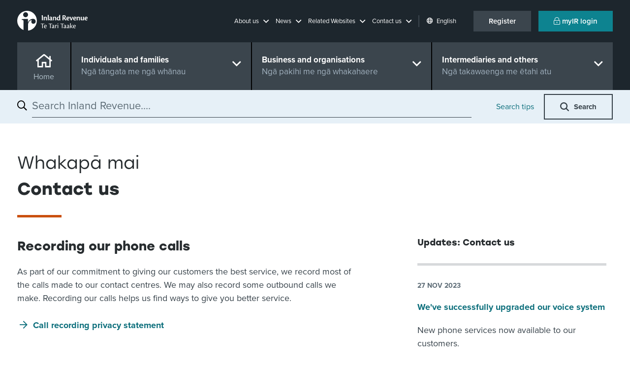

--- FILE ---
content_type: application/javascript
request_url: https://static.cloud.coveo.com/searchui/v2.10109/0/js/SearchButton.min__f75c1ad8f65c79392c73.js
body_size: 799
content:
webpackJsonpCoveo__temporary([79],{195:function(t,e,o){"use strict";var n=this&&this.__extends||function(){var t=Object.setPrototypeOf||{__proto__:[]}instanceof Array&&function(t,e){t.__proto__=e}||function(t,e){for(var o in e)e.hasOwnProperty(o)&&(t[o]=e[o])};return function(e,o){function n(){this.constructor=e}t(e,o),e.prototype=null===o?Object.create(o):(n.prototype=o.prototype,new n)}}();Object.defineProperty(e,"__esModule",{value:!0});var i=o(3),r=o(6),a=o(15),c=o(1),s=o(16),l=o(12),u=o(4),h=o(10),p=o(7),d=o(2),y=o(13),b=function(t){function e(o,n,i){var h=t.call(this,o,e.ID,i)||this;if(h.element=o,h.options=n,(new a.AccessibleButton).withElement(o).withOwner(h.bind).withLabel(r.l("Search")).withSelectAction(function(){return h.handleClick()}).build(),""==u.Utils.trim(c.$$(h.element).text())){var p=c.$$("span",{className:"coveo-search-button"},l.SVGIcons.icons.search).el;s.SVGDom.addClassToSVGInContainer(p,"coveo-search-button-svg");var d=c.$$("span",{className:"coveo-search-button-loading"},l.SVGIcons.icons.loading).el;s.SVGDom.addClassToSVGInContainer(d,"coveo-search-button-loading-svg"),o.appendChild(p),o.appendChild(d)}return h}return n(e,t),e.prototype.click=function(){this.handleClick()},e.prototype.handleClick=function(){this.logger.debug("Performing query following button click"),this.updateQueryStateModelWithSearchboxQuery(),this.usageAnalytics.logSearchEvent(h.analyticsActionCauseList.searchboxSubmit,{}),this.queryController.executeQuery({origin:this,logInActionsHistory:!0})},e.prototype.updateQueryStateModelWithSearchboxQuery=function(){var t=this.options&&this.options.searchbox;t&&this.queryStateModel.set(y.QueryStateModel.attributesEnum.q,t.getText())},e.ID="SearchButton",e.doExport=function(){i.exportGlobally({SearchButton:e})},e.options={},e}(p.Component);e.SearchButton=b,d.Initialization.registerAutoCreateComponent(b)}});
//# sourceMappingURL=SearchButton.min__f75c1ad8f65c79392c73.js.map

--- FILE ---
content_type: application/javascript
request_url: https://www.ird.govt.nz/assets/home/js/80b7d28267e267558b73.bundle.js
body_size: 2720
content:
(window.webpackJsonp=window.webpackJsonp||[]).push([[31],{658:function(t,e){(function(e){t.exports=e}).call(this,{})},781:function(t,e,n){var a;function o(t){return o="function"==typeof Symbol&&"symbol"==typeof Symbol.iterator?function(t){return typeof t}:function(t){return t&&"function"==typeof Symbol&&t.constructor===Symbol&&t!==Symbol.prototype?"symbol":typeof t},o(t)
/*!
	Copyright (c) 2018 Jed Watson.
	Licensed under the MIT License (MIT), see
	http://jedwatson.github.io/classnames
*/}!function(){"use strict";var r={}.hasOwnProperty;function i(){for(var t="",e=0;e<arguments.length;e++){var n=arguments[e];n&&(t=l(t,c(n)))}return t}function c(t){if("string"==typeof t||"number"==typeof t)return t;if("object"!==o(t))return"";if(Array.isArray(t))return i.apply(null,t);if(t.toString!==Object.prototype.toString&&!t.toString.toString().includes("[native code]"))return t.toString();var e="";for(var n in t)r.call(t,n)&&t[n]&&(e=l(e,n));return e}function l(t,e){return e?t?t+" "+e:t+e:t}t.exports?(i.default=i,t.exports=i):"object"===o(n(658))&&n(658)?void 0===(a=function(){return i}.apply(e,[]))||(t.exports=a):window.classNames=i}()},979:function(t,e,n){"use strict";n.r(e);var a,o=n(781),r=n.n(o),i=n(10),c=n.n(i),l=(a=function(t,e){return a=Object.setPrototypeOf||{__proto__:[]}instanceof Array&&function(t,e){t.__proto__=e}||function(t,e){for(var n in e)e.hasOwnProperty(n)&&(t[n]=e[n])},a(t,e)},function(t,e){function n(){this.constructor=t}a(t,e),t.prototype=null===e?Object.create(e):(n.prototype=e.prototype,new n)}),u=function(){return u=Object.assign||function(t){for(var e,n=1,a=arguments.length;n<a;n++)for(var o in e=arguments[n])Object.prototype.hasOwnProperty.call(e,o)&&(t[o]=e[o]);return t},u.apply(this,arguments)},s=function(t,e,n,a){return new(n||(n=Promise))(function(o,r){function i(t){try{l(a.next(t))}catch(t){r(t)}}function c(t){try{l(a.throw(t))}catch(t){r(t)}}function l(t){var e;t.done?o(t.value):(e=t.value,e instanceof n?e:new n(function(t){t(e)})).then(i,c)}l((a=a.apply(t,e||[])).next())})},p=function(t,e){var n,a,o,r,i={label:0,sent:function(){if(1&o[0])throw o[1];return o[1]},trys:[],ops:[]};return r={next:c(0),throw:c(1),return:c(2)},"function"==typeof Symbol&&(r[Symbol.iterator]=function(){return this}),r;function c(r){return function(c){return function(r){if(n)throw new TypeError("Generator is already executing.");for(;i;)try{if(n=1,a&&(o=2&r[0]?a.return:r[0]?a.throw||((o=a.return)&&o.call(a),0):a.next)&&!(o=o.call(a,r[1])).done)return o;switch(a=0,o&&(r=[2&r[0],o.value]),r[0]){case 0:case 1:o=r;break;case 4:return i.label++,{value:r[1],done:!1};case 5:i.label++,a=r[1],r=[0];continue;case 7:r=i.ops.pop(),i.trys.pop();continue;default:if(!(o=i.trys,(o=o.length>0&&o[o.length-1])||6!==r[0]&&2!==r[0])){i=0;continue}if(3===r[0]&&(!o||r[1]>o[0]&&r[1]<o[3])){i.label=r[1];break}if(6===r[0]&&i.label<o[1]){i.label=o[1],o=r;break}if(o&&i.label<o[2]){i.label=o[2],i.ops.push(r);break}o[2]&&i.ops.pop(),i.trys.pop();continue}r=e.call(t,i)}catch(t){r=[6,t],a=0}finally{n=o=0}if(5&r[0])throw r[1];return{value:r[0]?r[1]:void 0,done:!0}}([r,c])}}},f=function(t){function e(e){var n=t.call(this,e)||this;return n.state={languages:[],active:!1,tabLabel:""},n.modalRef=Object(i.createRef)(),n.closeModal=n.closeModal.bind(n),n.escapeModal=n.escapeModal.bind(n),n}return l(e,t),e.prototype.componentWillMount=function(){if(!window.LANGUAGE_CONFIG)return console.error("Please assign LANGUAGE_CONFIG for language configuration");var t=window.LANGUAGE_CONFIG.languages,e=t.find(function(t){return t.active});e||(t[0].active=!0),this.setState({languages:t,tabLabel:e.name})},e.prototype.componentDidMount=function(){this.initModalTrigger(),document.addEventListener("keydown",this.escapeModal,!1)},e.prototype.componentWillUnmount=function(){document.removeEventListener("keydown",this.escapeModal,!1)},e.prototype.initModalTrigger=function(){var t=this;document.querySelectorAll(".language-select__trigger").forEach(function(e){e.addEventListener("keypress",function(e){"Enter"===e.key&&t.triggerModal(e)}),e.addEventListener("click",function(e){return t.triggerModal(e)})})},e.prototype.triggerModal=function(t){return s(this,void 0,void 0,function(){return p(this,function(t){switch(t.label){case 0:return[4,this.setState({active:!0})];case 1:return t.sent(),this.modalRef.current.focus(),[2]}})})},e.prototype.escapeModal=function(t){27===t.keyCode&&this.closeModal()},e.prototype.closeModal=function(){this.setState({active:!1})},e.prototype.RedirectToHomepage=function(){window.location.href="/"},e.prototype.setActiveLanguage=function(t){var e=t.name,n=this.state.languages.map(function(t){return u(u({},t),{active:e===t.name})});this.setState({languages:n,tabLabel:e});var a={tabLabel:e,activeTab:e};this.DataLayerPush("tab",a)},e.prototype.handleSubButtonClick=function(t,e){var n=t.type;if("landing"!==n){if("close"===n){o={text:(a=e.target).textContent,activeTab:this.state.tabLabel,url:window.location.href};this.DataLayerPush("link",o),this.RedirectToHomepage()}}else{var a,o={text:(a=e.target).textContent,activeTab:this.state.tabLabel,url:a.href};this.DataLayerPush("link",o)}},e.prototype.DataLayerPush=function(t,e){if(window.dataLayer=window.dataLayer||[],e.activeTab.includes("Māori")&&(e.activeTab="Māori"),e.activeTab.includes("中文")&&(e.activeTab="Chinese"),"tab"===t){var n={event:"trackEvent","eventDetails.category":"languages popup menu","eventDetails.action":"tab click","eventDetails.label":e.activeTab,"eventDetails.detail":"n/a"};window.dataLayer.push(n)}else if("link"===t){"Wāhanga Māori"===e.text.trim()&&(e.text="Māori section"),"简体中文版本内容"===e.text.trim()&&(e.text="Simplified Chinese version content");n={event:"trackEvent","eventDetails.category":"languages popup menu","eventDetails.action":"button click","eventDetails.label":e.text+" | "+e.activeTab,"eventDetails.detail":e.url?e.url:"n/a"};window.dataLayer.push(n)}},e.prototype.renderButtons=function(t){var e=this,n=t.active,a=t.name;return c.a.createElement("button",{key:a,onClick:function(){return e.setActiveLanguage(t)},className:n?"button button--primary":"button--outline"},a)},e.prototype.renderContent=function(t){var e=this,n=t.active,a=t.introductionMessage,o=t.closeButtonLabel,i=t.landingPage,l=t.name;return c.a.createElement("div",{key:l,className:r()("language-select__container",n&&"language-select__container--active")},c.a.createElement("div",{className:"language-select__intro",dangerouslySetInnerHTML:{__html:a}}),c.a.createElement("div",{className:"language-select__action-buttons"},c.a.createElement("button",{onClick:function(t){return e.handleSubButtonClick({type:"close"},t)},className:"button button--primary"},o),i&&c.a.createElement("a",{className:"language-select__section-button",href:i.link,onClick:function(t){return e.handleSubButtonClick({type:"landing"},t)}},i.buttonLabel)))},e.prototype.render=function(){var t=this,e=this.state,n=e.active,a=e.languages;return c.a.createElement("div",{tabIndex:-1,onClick:function(e){e.target.classList.contains("language-select--active")&&t.closeModal()},className:r()("language-select",n&&"language-select--active")},c.a.createElement("div",{tabIndex:0,ref:this.modalRef,className:"language-select__wrapper"},c.a.createElement("div",{className:"language-select__button-wrapper"},a.map(function(e){return t.renderButtons(e)})),a.map(function(e){return t.renderContent(e)})))},e}(i.Component);e.default=f}}]);